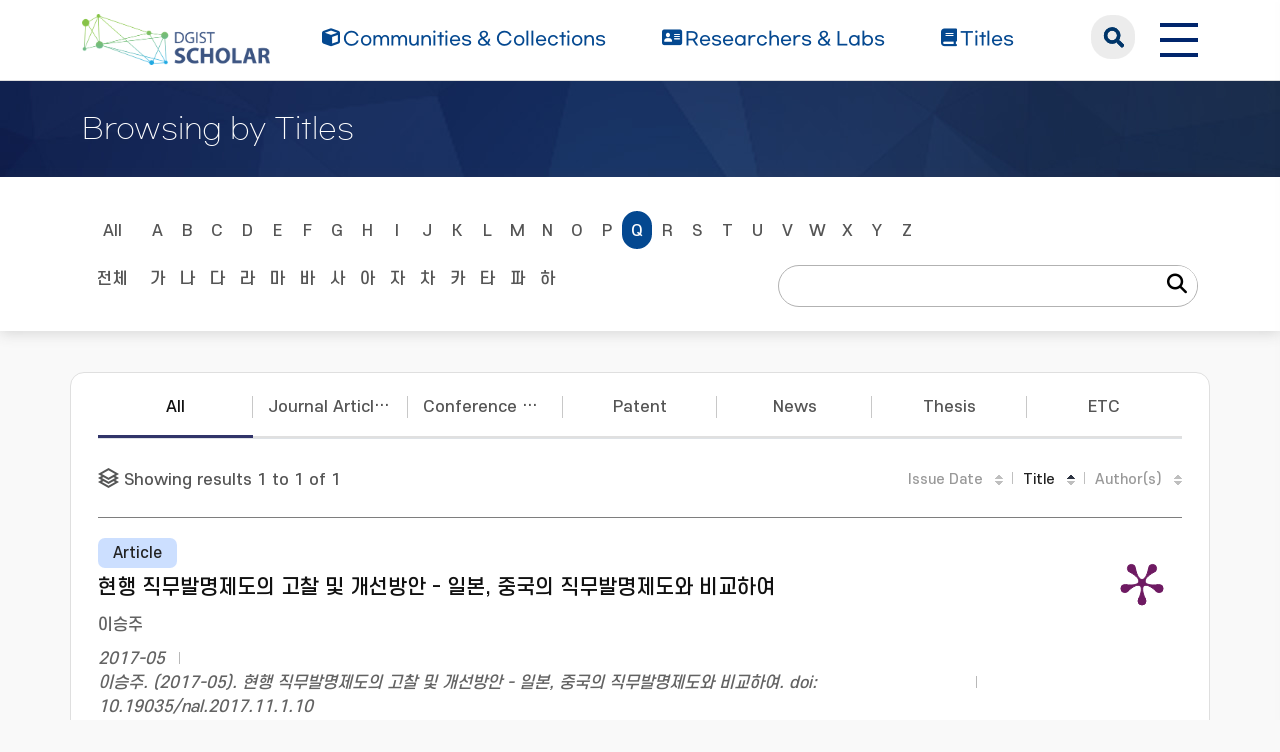

--- FILE ---
content_type: text/html;charset=UTF-8
request_url: https://scholar.dgist.ac.kr/browse?type=subject&sort_by=1&order=ASC&rpp=60&etal=10&value=Patent+Right&starts_with=Q
body_size: 4782
content:
<!DOCTYPE html>
<html>
    <head>
        <title>DGIST Scholar: Browsing Repository</title>
        <meta http-equiv="Content-Type" content="text/html; charset=UTF-8"/>
        <meta http-equiv="X-UA-Compatible" content="IE=edge"/>
        <meta name="Generator" content="DSpace 6.3"/>
        <meta name="viewport" content="width=device-width, initial-scale=1.0"/>
        <link rel="shortcut icon" href="/favicon.ico" type="image/x-icon"/>
        <link rel="stylesheet" href="/css/bootstrap.min.css"/>
        <link rel="stylesheet" href="/css/layout.css" type="text/css"/>
        <link rel="stylesheet" href="/css/mquery.css" type="text/css"/>
        <link rel="stylesheet" href="/css/css-loader.css" type="text/css"/>
        <link rel="stylesheet" href="/print.css" type="text/css" media="print"/>
        <!-- Owl Carousel Assets -->
        <link href="/css/owl.carousel.css" rel="stylesheet"/>
        <link href="/css/owl.theme.default.min.css" rel="stylesheet"/>
        <!-- Slidebars CSS -->
        <link rel="stylesheet" href="/css/slidebars.css"/>
        <!-- 웹 폰트-->
        <link href="/css/fontawesome.css" rel="stylesheet" />
        <link href="/css/solid.css" rel="stylesheet" />
        <link href="/css/regular.css" rel="stylesheet" />
        <link href="/css/brands.css" rel="stylesheet" />
        <script src="/js/utils.js"></script>
        <script src="/js/jquery-latest.min.js"></script>
        <script src="/js/jquery-migrate.min.js"></script>
        <script src="/static/js/jquery/jquery-ui-1.10.3.custom.min.js"></script>
        <script src="/static/js/bootstrap/bootstrap.min.js"></script>
        <script src="/static/js/bootstrap/bootstrap.bundle.min.js"></script>
        <script src="/static/js/holder.js"></script>
        <script src="/static/js/choice-support.js"></script>
        <script src="/js/owl.carousel.js"></script>
        <script src="/js/common.js"></script>
        <script src="/js/r2ds-common.js"></script>
        <!-- Global site tag (gtag.js) - Google Analytics -->
    <script async src="https://www.googletagmanager.com/gtag/js?id=G-BMYKDNQSBB"></script>
    <script>
        window.dataLayer = window.dataLayer || [];
        function gtag() {
            dataLayer.push(arguments);
        }
        gtag('js', new Date());
        gtag('config', 'G-BMYKDNQSBB');
    </script>
<script src="https://d1bxh8uas1mnw7.cloudfront.net/assets/embed.js"></script>
    <script src="https://cdn.plu.mx/widget-popup.js"></script><!-- HTML5 shim and Respond.js IE8 support of HTML5 elements and media queries -->
        <!--[if lt IE 9]>
            <script src="/static/js/html5shiv.js"></script>
            <script src="/static/js/respond.min.js"></script>
        <![endif]-->
    </head>
    <body>
        <div class="sub_header">
            <div class="header_wrap">
                <div class="container">
                    <div class="header_box">
                        <div class="header_inner">
                            <h1><a href="/"><img src="/image/background/logo.png" alt="DGIST Library Repository"></a></h1>
                            <nav>
    <ul>
        <li><a href="/community-list"><i class="fa-solid fa-cube"></i><span>Communities & Collections</span></a></li>
        <li><a href="/browse-researcher"><i class="fa-solid fa-address-card"></i><span>Researchers &amp; Labs</span></a></li>
        <li><a href="/simple-search?type=title&sort_by=2&order=desc"><i class="fa-solid fa-book"></i><span>Titles</span></a></li>
    </ul>
</nav>
<div class="header_user_box">
    <div class="h_t_search">
        <a href="#" class="h_t_search_bt" id="h_t_search_bt"
           data-modal-selector=".mobile_s_inner">search</a>
        <div class="mobile_s_inner">
            <div class="ms_box">
                <div class="ms_inner">
                    <form action="/simple-search" method="get">
                        <p class="mmobile_s_int"><input type="text" title="검색" placeholder="검색어를 입력해주세요." name="query"/></p>
                        <div class="m_s_bt_box">
                            <input type="submit" title="검색" class="modal_search_bt" value="search"/>
                            <button type="button" class="sub_search_close" data-modal-selector=".mobile_s_inner">Close</button>
                        </div>
                    </form>
                </div>
            </div>
        </div>
    </div>
    <div class="top_right_box">
        <div class="h_t_link_box">
            <ul class="h_t_link">
                <li><a href="https://dgist.ac.kr" target="_blank" rel="noreferrer noopener" title="새 창 열림">DGIST</a></li>
                <li><a href="https://library.dgist.ac.kr" target="_blank" rel="noreferrer noopener" title="새 창 열림">LIBRARY</a></li>
                <li><a href="https://www.dgist.ac.kr/rnd/" target="_blank" rel="noreferrer noopener" title="새 창 열림">DGIST R&amp;D</a></li>
                </ul>
        </div>
        <div class="side_bt_box">
            <button type="button" class="mobile_nav_bt" data-toggle="offcanvas">
                <span class="hamb-top"></span>
                <span class="hamb-middle"></span>
                <span class="hamb-bottom"></span>
            </button>
        </div>
    </div>
</div>

</div>
                    </div>
                    <!--header_box :e -->
                </div>
            </div>
        </div>
<div class="sub_header">
                <div class="sub_visual_wrap">
                    <div class="container">
                        <h3>Browsing by Titles</h3>
                    </div>
                </div>
            </div>
            <div class="top_option_wrap">
                <div class="container">
                    <div class="browse_alphabet">
                        <div class="search_box">
                            <form method="get" action="/browse" id="browseForm">
                                <input type="hidden" name="type" value="subject"/>
                                <input type="hidden" name="sort_by" value="1"/>
                                <input type="hidden" name="order" value="ASC"/>
                                <input type="hidden" name="rpp" value="60"/>
                                <input type="hidden" name="etal" value="10" />
                                <input type="hidden" name="value" value="Patent Right"/>
                                <div class="alphabet_eng">
                                    <a href="/browse?type=subject&amp;sort_by=1&amp;order=ASC&amp;rpp=60&amp;etal=10&amp;value=Patent+Right" class="key_all">All</a>
                                    <a href="/browse?type=subject&amp;sort_by=1&amp;order=ASC&amp;rpp=60&amp;etal=10&amp;value=Patent+Right&amp;starts_with=A" >A</a>
                                    <a href="/browse?type=subject&amp;sort_by=1&amp;order=ASC&amp;rpp=60&amp;etal=10&amp;value=Patent+Right&amp;starts_with=B" >B</a>
                                    <a href="/browse?type=subject&amp;sort_by=1&amp;order=ASC&amp;rpp=60&amp;etal=10&amp;value=Patent+Right&amp;starts_with=C" >C</a>
                                    <a href="/browse?type=subject&amp;sort_by=1&amp;order=ASC&amp;rpp=60&amp;etal=10&amp;value=Patent+Right&amp;starts_with=D" >D</a>
                                    <a href="/browse?type=subject&amp;sort_by=1&amp;order=ASC&amp;rpp=60&amp;etal=10&amp;value=Patent+Right&amp;starts_with=E" >E</a>
                                    <a href="/browse?type=subject&amp;sort_by=1&amp;order=ASC&amp;rpp=60&amp;etal=10&amp;value=Patent+Right&amp;starts_with=F" >F</a>
                                    <a href="/browse?type=subject&amp;sort_by=1&amp;order=ASC&amp;rpp=60&amp;etal=10&amp;value=Patent+Right&amp;starts_with=G" >G</a>
                                    <a href="/browse?type=subject&amp;sort_by=1&amp;order=ASC&amp;rpp=60&amp;etal=10&amp;value=Patent+Right&amp;starts_with=H" >H</a>
                                    <a href="/browse?type=subject&amp;sort_by=1&amp;order=ASC&amp;rpp=60&amp;etal=10&amp;value=Patent+Right&amp;starts_with=I" >I</a>
                                    <a href="/browse?type=subject&amp;sort_by=1&amp;order=ASC&amp;rpp=60&amp;etal=10&amp;value=Patent+Right&amp;starts_with=J" >J</a>
                                    <a href="/browse?type=subject&amp;sort_by=1&amp;order=ASC&amp;rpp=60&amp;etal=10&amp;value=Patent+Right&amp;starts_with=K" >K</a>
                                    <a href="/browse?type=subject&amp;sort_by=1&amp;order=ASC&amp;rpp=60&amp;etal=10&amp;value=Patent+Right&amp;starts_with=L" >L</a>
                                    <a href="/browse?type=subject&amp;sort_by=1&amp;order=ASC&amp;rpp=60&amp;etal=10&amp;value=Patent+Right&amp;starts_with=M" >M</a>
                                    <a href="/browse?type=subject&amp;sort_by=1&amp;order=ASC&amp;rpp=60&amp;etal=10&amp;value=Patent+Right&amp;starts_with=N" >N</a>
                                    <a href="/browse?type=subject&amp;sort_by=1&amp;order=ASC&amp;rpp=60&amp;etal=10&amp;value=Patent+Right&amp;starts_with=O" >O</a>
                                    <a href="/browse?type=subject&amp;sort_by=1&amp;order=ASC&amp;rpp=60&amp;etal=10&amp;value=Patent+Right&amp;starts_with=P" >P</a>
                                    <a href="/browse?type=subject&amp;sort_by=1&amp;order=ASC&amp;rpp=60&amp;etal=10&amp;value=Patent+Right&amp;starts_with=Q" class="on">Q</a>
                                    <a href="/browse?type=subject&amp;sort_by=1&amp;order=ASC&amp;rpp=60&amp;etal=10&amp;value=Patent+Right&amp;starts_with=R" >R</a>
                                    <a href="/browse?type=subject&amp;sort_by=1&amp;order=ASC&amp;rpp=60&amp;etal=10&amp;value=Patent+Right&amp;starts_with=S" >S</a>
                                    <a href="/browse?type=subject&amp;sort_by=1&amp;order=ASC&amp;rpp=60&amp;etal=10&amp;value=Patent+Right&amp;starts_with=T" >T</a>
                                    <a href="/browse?type=subject&amp;sort_by=1&amp;order=ASC&amp;rpp=60&amp;etal=10&amp;value=Patent+Right&amp;starts_with=U" >U</a>
                                    <a href="/browse?type=subject&amp;sort_by=1&amp;order=ASC&amp;rpp=60&amp;etal=10&amp;value=Patent+Right&amp;starts_with=V" >V</a>
                                    <a href="/browse?type=subject&amp;sort_by=1&amp;order=ASC&amp;rpp=60&amp;etal=10&amp;value=Patent+Right&amp;starts_with=W" >W</a>
                                    <a href="/browse?type=subject&amp;sort_by=1&amp;order=ASC&amp;rpp=60&amp;etal=10&amp;value=Patent+Right&amp;starts_with=X" >X</a>
                                    <a href="/browse?type=subject&amp;sort_by=1&amp;order=ASC&amp;rpp=60&amp;etal=10&amp;value=Patent+Right&amp;starts_with=Y" >Y</a>
                                    <a href="/browse?type=subject&amp;sort_by=1&amp;order=ASC&amp;rpp=60&amp;etal=10&amp;value=Patent+Right&amp;starts_with=Z" >Z</a>
                                    <select class="m_key_sel" id="select_browse_go">
                                        <option value="" >All</option>
                                        <option value="A"  >A</option>
                                            <option value="B"  >B</option>
                                            <option value="C"  >C</option>
                                            <option value="D"  >D</option>
                                            <option value="E"  >E</option>
                                            <option value="F"  >F</option>
                                            <option value="G"  >G</option>
                                            <option value="H"  >H</option>
                                            <option value="I"  >I</option>
                                            <option value="J"  >J</option>
                                            <option value="K"  >K</option>
                                            <option value="L"  >L</option>
                                            <option value="M"  >M</option>
                                            <option value="N"  >N</option>
                                            <option value="O"  >O</option>
                                            <option value="P"  >P</option>
                                            <option value="Q" selected="selected" >Q</option>
                                            <option value="R"  >R</option>
                                            <option value="S"  >S</option>
                                            <option value="T"  >T</option>
                                            <option value="U"  >U</option>
                                            <option value="V"  >V</option>
                                            <option value="W"  >W</option>
                                            <option value="X"  >X</option>
                                            <option value="Y"  >Y</option>
                                            <option value="Z"  >Z</option>
                                            </select>
                                </div>
                                <div class="alphabet_kor">
                                    <a href="/browse?type=subject&amp;sort_by=1&amp;order=ASC&amp;rpp=60&amp;etal=10&amp;value=Patent+Right" class="key_all">전체</a>
                                    <a href="/browse?type=subject&amp;sort_by=1&amp;order=ASC&amp;rpp=60&amp;etal=10&amp;value=Patent+Right&amp;starts_with=%EA%B0%80" >가</a>
                                        <a href="/browse?type=subject&amp;sort_by=1&amp;order=ASC&amp;rpp=60&amp;etal=10&amp;value=Patent+Right&amp;starts_with=%EB%82%98" >나</a>
                                        <a href="/browse?type=subject&amp;sort_by=1&amp;order=ASC&amp;rpp=60&amp;etal=10&amp;value=Patent+Right&amp;starts_with=%EB%8B%A4" >다</a>
                                        <a href="/browse?type=subject&amp;sort_by=1&amp;order=ASC&amp;rpp=60&amp;etal=10&amp;value=Patent+Right&amp;starts_with=%EB%9D%BC" >라</a>
                                        <a href="/browse?type=subject&amp;sort_by=1&amp;order=ASC&amp;rpp=60&amp;etal=10&amp;value=Patent+Right&amp;starts_with=%EB%A7%88" >마</a>
                                        <a href="/browse?type=subject&amp;sort_by=1&amp;order=ASC&amp;rpp=60&amp;etal=10&amp;value=Patent+Right&amp;starts_with=%EB%B0%94" >바</a>
                                        <a href="/browse?type=subject&amp;sort_by=1&amp;order=ASC&amp;rpp=60&amp;etal=10&amp;value=Patent+Right&amp;starts_with=%EC%82%AC" >사</a>
                                        <a href="/browse?type=subject&amp;sort_by=1&amp;order=ASC&amp;rpp=60&amp;etal=10&amp;value=Patent+Right&amp;starts_with=%EC%95%84" >아</a>
                                        <a href="/browse?type=subject&amp;sort_by=1&amp;order=ASC&amp;rpp=60&amp;etal=10&amp;value=Patent+Right&amp;starts_with=%EC%9E%90" >자</a>
                                        <a href="/browse?type=subject&amp;sort_by=1&amp;order=ASC&amp;rpp=60&amp;etal=10&amp;value=Patent+Right&amp;starts_with=%EC%B0%A8" >차</a>
                                        <a href="/browse?type=subject&amp;sort_by=1&amp;order=ASC&amp;rpp=60&amp;etal=10&amp;value=Patent+Right&amp;starts_with=%EC%B9%B4" >카</a>
                                        <a href="/browse?type=subject&amp;sort_by=1&amp;order=ASC&amp;rpp=60&amp;etal=10&amp;value=Patent+Right&amp;starts_with=%ED%83%80" >타</a>
                                        <a href="/browse?type=subject&amp;sort_by=1&amp;order=ASC&amp;rpp=60&amp;etal=10&amp;value=Patent+Right&amp;starts_with=%ED%8C%8C" >파</a>
                                        <a href="/browse?type=subject&amp;sort_by=1&amp;order=ASC&amp;rpp=60&amp;etal=10&amp;value=Patent+Right&amp;starts_with=%ED%95%98" >하</a>
                                        <select class="m_key_sel" id="select_browse_go">
                                        <option value="가" >가</option>
                                        <option value="나" >나</option>
                                        <option value="다" >다</option>
                                        <option value="라" >라</option>
                                        <option value="마" >마</option>
                                        <option value="바" >바</option>
                                        <option value="사" >사</option>
                                        <option value="아" >아</option>
                                        <option value="자" >자</option>
                                        <option value="차" >차</option>
                                        <option value="카" >카</option>
                                        <option value="타" >타</option>
                                        <option value="파" >파</option>
                                        <option value="하" >하</option>
                                        </select>
                                </div>
                                <div class="option_search_box">
                                    <input type="text" name="starts_with" class="sf_int" />
                                    <button type="submit" class="fs_bt"><i class="fa-solid fa-magnifying-glass"></i></button>
                                </div>
                                </form>
                        </div>
                    </div>
                </div>
            </div>
            <div class="sub_contents_wrap">
                <div class="container">
                    <div class="row">
                        <div class="line_brick">
                            <div class="b_pd">
                                <div class="nav-tabs r_v_i_tab w_14">
                                    <ul>
                                        <li><a class="on" href="/browse?type=title&sort_by=2&order=desc" data-type="All">All</a></li>
                                        <li><a class="" href="/browse?type=type&value=Article&sort_by=2&order=desc" data-type="Article">Journal Articles</a></li>
                                        <li><a class="" href="/browse?type=type&value=Conference Paper&sort_by=2&order=desc" data-type="Conference Paper">Conference Papers</a></li>
                                        <li><a class="" href="/browse?type=type&value=Patent&sort_by=2&order=desc" data-type="Patent">Patent</a></li>
                                        <li><a class="" href="/browse?type=type&value=News&sort_by=2&order=desc" data-type="News">News</a></li>
                                        <li><a class="" href="/browse?type=type&value=Thesis&sort_by=2&order=desc" data-type="Thesis">Thesis</a></li>
                                        <li><a class="" href="/browse?type=type&value=Other&sort_by=2&order=desc" data-type="Other">ETC</a></li>
                                        </ul>
                                </div>
                                <div class="l_t_add_sort">
    <p class="result_t_arrow">
        Showing results 1 to 1 of 1<div class="l_t_sort_r">
        <div class="list_sort_box">
            <ul>
                <li>
                    <a href="/browse?type=subject&rpp=60&etal=10&value=Patent Right&sort_by=2">Issue Date</a>
                        </li>
                <li>
                    <a href="/browse?type=subject&rpp=60&etal=10&value=Patent Right&sort_by=1&order=DESC" class="asc_on">Title</a>
                        </li>
                <li>
                    <a href="/browse?type=subject&rpp=60&etal=10&value=Patent Right&sort_by=4">Author(s)</a>
                        </li>
            </ul>
        </div>
    </div>
</div>
<div class="list_row">
    <div class="l_t_t_box">
    <div class="l_t_type">
        <span class="l_t_t_Article">Article</span>
    </div>
    <a href="/handle/20.500.11750/4872" class="list_title_t">현행 직무발명제도의 고찰 및 개선방안 - 일본, 중국의 직무발명제도와 비교하여</a>
</div>
<div class="list_writer">
    <ul>
        <li>
                    <span class="value">이승주</span>
                        </li>
            </ul>
</div>
<div class="list_italic_t">
    <ul>
        <li>2017-05</li>
        <li>이승주. (2017-05). 현행 직무발명제도의 고찰 및 개선방안 - 일본, 중국의 직무발명제도와 비교하여. doi: 10.19035/nal.2017.11.1.10</li>
        <li>전북대학교 동북아법연구소</li>
        <li>View :&nbsp;567</li>
        <li>Download :&nbsp;0</li>
    </ul>
</div><div class="l_alt_box">
        <div class="l_alt_item">
                <div data-badge-popover="right" data-badge-type="donut"
                     data-doi="10.19035/nal.2017.11.1.10" style="margin-top: 12px;"
                     class="altmetric-embed">
                </div>
            </div>
            <div class="l_alt_item">
                <a href="https://plu.mx/plum/a/?doi=10.19035/nal.2017.11.1.10" class="plumx-plum-print-popup" data-popup="right"></a>
            </div>
        </div>
</div><div class="paginate_complex">
        <strong>1</strong>
                </div>
</div>
                        </div>
                    </div>
                </div>
            </div>
        <footer>
            <div class="container">
                <div class="footer_inner">
                    <div class="footer_text_box">
                        <a class="privacy" href="https://dgist.ac.kr/kor/sitemap01.do" target="_blank">Privacy Policy</a>
                        <p>Copyrights ⓒ 2016. Daegu Gyeongbuk Institute of Science &amp; Technology All right reserved.</p>
                        <p>DGIST Scholar was built with support from the <a href="http://www.oak.go.kr">OAK</a> distribution project by the National Library of Korea.</p>
                        <p>Certain data included herein are derived from the © Web of Science of Clarivate Analytics. All rights reserved.</p>
                        <p>You may not copy or re-distribute this material in whole or in part without the prior written consent of Clarivate Analytics.</p>
                        <p>Library Services Team, DGIST 333. Techno Jungang-daero, Hyeonpung-myeon, Dalseong-gun, Daegu, 42988, Republic of Korea.</p>
                    </div>
                    <div class="footer_r_box">
                        <p>
                            <a href="/feed/rss_1.0/site" >RSS_1.0</a>
                                <a href="/feed/rss_2.0/site" >RSS_2.0</a>
                                <a href="/feed/atom_1.0/site" class="rss-line">ATOM_1.0</a>
                                </p>
                    </div>
                </div>
            </div>
        </footer>
        <section>
            <div class="modal_box"></div>
            <aside id="sidenav" class="left_sidebar">
                <div class="l_n_top_box">
                    <h2>DGIST Scholar</h2>
                    <a href="javascript:void(0);" class="rn_close_bt">닫기</a>
                </div>
                <div class="l_n_scroll_box">
                    <div class="left_nav_wrap">
                        <ul>
                            <li><a href="/community-list" class="l_nav_menu"><i class="fa-solid fa-cube"></i><span>Communities & Collections</span></a></li>
                            <li><a href="/browse-researcher" class="l_nav_menu"><i class="fa-solid fa-address-card"></i><span>Researchers &amp; Labs</span></a></li>
                            <li><a href="/simple-search?type=title" class="l_nav_menu"><i class="fa-solid fa-book"></i><span>Titles</span></a></li>
                        </ul>
                    </div>
                    <div class="l_nav_link">
                        <h4>Related link</h4>
                        <ul>
                            <li><a href="https://dgist.ac.kr" target="_blank" rel="noreferrer noopener">DGIST</a></li>
                            <li><a href="https://library.dgist.ac.kr" target="_blank" rel="noreferrer noopener">LIBRARY</a></li>
                            <li><a href="https://library.dgist.ac.kr" target="_blank" rel="noreferrer noopener">DGIST R&amp;D</a></li>
                        </ul>
                    </div>
                </div>
            </aside>
        </section>
    </body>
</html>
<!-- 메인 슬라이드 -->
<script type="text/javascript">
    (function($) {
        $(function() {
            // 메뉴 고정
            window.addEventListener('scroll', () => {
                const header = document.querySelector('.sub_header');
                if (window.scrollY > 90) {
                    header.classList.add('active');
                } else {
                    header.classList.remove('active');
                }
            });
            var searchOpenButton = document.querySelector(".h_t_search_bt");
            var searchCloseButton = document.querySelector(".sub_search_close");
            document.querySelector(".h_t_search").addEventListener("click", function(e) {
                if (e.target === searchOpenButton) {
                    document.querySelector(e.target.dataset.modalSelector).classList.add('search_active');
                }
            });
            document.querySelector(".sub_search_close").addEventListener("click", function(e) {
                if (e.target === searchCloseButton) {
                    document.querySelector(e.target.dataset.modalSelector).classList.remove('search_active');
                }
            });
        });
    })(jQuery.noConflict());
</script>

